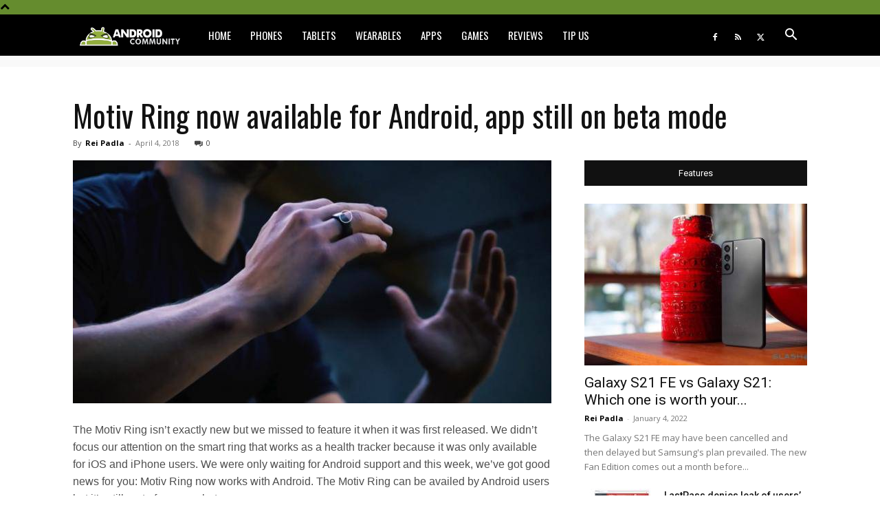

--- FILE ---
content_type: application/javascript; charset=UTF-8
request_url: https://www.zergnet.com/output.js?id=89742&time=1768889883141&sc=1&callback=json6008796
body_size: 1196
content:
json6008796("<div class='zerghead'><span class='zergheader'>From the Web<\/span><a href=\"https:\/\/www.zergnet.com\/privacy-widget\" target=\"_blank\" class='zergattribution'>by ZergNet<\/a><\/div>\r\n<div class=\"zerglayoutcl\"><div class=\"zergrow\">\n\t\t\t<div class=\"zergentity\">\n\t\t\t\t<a href=\"https:\/\/www.zergnet.com\/i\/8696065\/89742\/0\/0\/0\/1\" target=\"_blank\" class=\"zergimg\" rel=\"nofollow\">\n\t\t\t\t\t<img loading=\"lazy\" src=\"https:\/\/img2.zergnet.com\/8696065_300.jpg\" nopin=\"true\" data-pin-no-hover=\"true\" >\n\t\t\t\t<\/a>\n\t\t\t\t<div class=\"zergheadline\">\n\t\t\t\t\t<a href=\"https:\/\/www.zergnet.com\/i\/8696065\/89742\/0\/0\/0\/1\" target=\"_blank\"  rel=\"nofollow\">The Most Inbred People To Ever Exist Are Not Easy To Look At<\/a>\n\t\t\t\t<\/div>\n\t\t\t<\/div>\n\t\t\t<div class=\"zergentity\">\n\t\t\t\t<a href=\"https:\/\/www.zergnet.com\/i\/8707790\/89742\/0\/0\/0\/2\" target=\"_blank\" class=\"zergimg\" rel=\"nofollow\">\n\t\t\t\t\t<img loading=\"lazy\" src=\"https:\/\/img5.zergnet.com\/8707790_300.jpg\" nopin=\"true\" data-pin-no-hover=\"true\" >\n\t\t\t\t<\/a>\n\t\t\t\t<div class=\"zergheadline\">\n\t\t\t\t\t<a href=\"https:\/\/www.zergnet.com\/i\/8707790\/89742\/0\/0\/0\/2\" target=\"_blank\"  rel=\"nofollow\">Your Old Dvd Player Has A Secret &amp; Genius Second Use<\/a>\n\t\t\t\t<\/div>\n\t\t\t<\/div>\n\t\t\t<div class=\"zergentity\">\n\t\t\t\t<a href=\"https:\/\/www.zergnet.com\/i\/8701585\/89742\/0\/0\/0\/3\" target=\"_blank\" class=\"zergimg\" rel=\"nofollow\">\n\t\t\t\t\t<img loading=\"lazy\" src=\"https:\/\/img2.zergnet.com\/8701585_300.jpg\" nopin=\"true\" data-pin-no-hover=\"true\" >\n\t\t\t\t<\/a>\n\t\t\t\t<div class=\"zergheadline\">\n\t\t\t\t\t<a href=\"https:\/\/www.zergnet.com\/i\/8701585\/89742\/0\/0\/0\/3\" target=\"_blank\"  rel=\"nofollow\">The Real Reason You Don&#039;t See Tires On The Back Of Jeeps Anymore<\/a>\n\t\t\t\t<\/div>\n\t\t\t<\/div>\n\t\t\t<div class=\"zergentity\">\n\t\t\t\t<a href=\"https:\/\/www.zergnet.com\/i\/8548650\/89742\/0\/0\/0\/4\" target=\"_blank\" class=\"zergimg\" rel=\"nofollow\">\n\t\t\t\t\t<img loading=\"lazy\" src=\"https:\/\/img5.zergnet.com\/8548650_300.jpg\" nopin=\"true\" data-pin-no-hover=\"true\" >\n\t\t\t\t<\/a>\n\t\t\t\t<div class=\"zergheadline\">\n\t\t\t\t\t<a href=\"https:\/\/www.zergnet.com\/i\/8548650\/89742\/0\/0\/0\/4\" target=\"_blank\"  rel=\"nofollow\">The Disturbing Reality Behind TSA Body Scanners You Weren&#039;t Told<\/a>\n\t\t\t\t<\/div>\n\t\t\t<\/div><\/div><\/div><div style=\"clear: both\"><\/div><style type='text\/css'>#zergnet-widget-89742 .zerglayoutcl {\r\nwidth: 100%;\r\n}\r\n\r\n#zergnet-widget-89742 .zergentity {\r\nfloat: left;\r\nwidth: 48%;\r\nmargin-left: 4%;\r\nmargin-bottom: 15px;\r\noverflow: hidden;\r\n}\r\n\r\n#zergnet-widget-89742 .zergentity:nth-of-type(2n+1) {\r\nmargin-left: 0;\r\nclear: both;\r\n}\r\n\r\n#zergnet-widget-89742 .zerghead {\r\ndisplay: block;\r\nmargin-bottom: 15px;\r\nline-height: 14px;\r\n}\r\n\r\n#zergnet-widget-89742 .zerghead::after {\r\ndisplay: block;\r\ncontent: \"\";\r\nclear: both;\r\n}\r\n\r\n#zergnet-widget-89742 .zergheader {\r\nfloat: left;\r\ncolor: #fff;\r\nfont-size: 14px;\r\nfont-weight: 700;\r\nfont-family: Oswald,Arial,sans-serif;\r\nbackground: #658c2e;\r\npadding: 6px 8px;\r\ntext-transform: uppercase;\r\n}\r\n\r\n#zergnet-widget-89742 .zergattribution {\r\nfloat: right;\r\npadding-top: 6px;\r\ncolor: #999;\r\nfont-size: 12px;\r\nfont-weight: normal;\r\nfont-family: Oswald,Arial,sans-serif;\r\ntext-decoration: none;\r\n}\r\n\r\n#zergnet-widget-89742 .zergheadline {\r\nwidth: 100%;\r\nmargin-top: 6px;\r\nbox-sizing: border-box;\r\ntext-align: left;\r\nline-height: 18px;\r\n}\r\n\r\n#zergnet-widget-89742 .zergheadline a {\r\ncolor: rgb(37, 37, 37);\r\nfont-size: 15px;\r\nfont-weight: bold;\r\nfont-family: Oswald,Arial,sans-serif;\r\ntext-decoration: none;\r\n}\r\n\r\n#zergnet-widget-89742 .zergheadline a:hover {\r\ncolor: #658c2e;\r\n}\r\n\r\n#zergnet-widget-89742 .zergentity img {\r\ndisplay: block;\r\nwidth: 100%;\r\nheight: auto;\r\n}<\/style>",[2054119139,250321366,458273420,972456526])